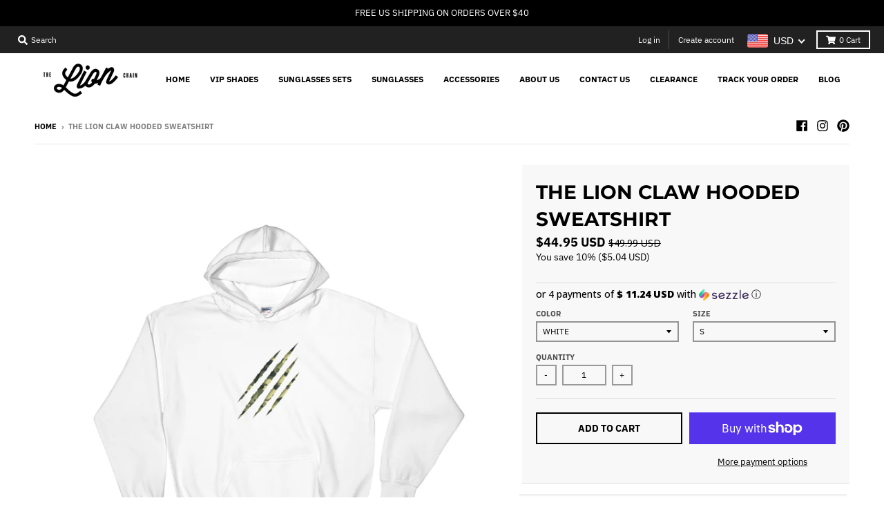

--- FILE ---
content_type: text/javascript; charset=utf-8
request_url: https://thelionchain.com/products/the-lion-claw-hooded-sweatshirt.js
body_size: 704
content:
{"id":828902015019,"title":"The Lion Claw Hooded Sweatshirt","handle":"the-lion-claw-hooded-sweatshirt","description":"Dope hoodie to get you warmer during winter!\u003cbr\u003e\n\u003cbr\u003e\n• 50% cotton\/50% polyester \u003cbr\u003e\n• Reduced pilling and softer air-jet spun yarn \u003cbr\u003e\n• Double-lined hood\u003cbr\u003e\n• 1x1 athletic rib knit cuffs and waistband with spandex\u003cbr\u003e\n• Double-needle stitching throughout \u003cbr\u003e\n• Front pouch pocket \u003cbr\u003e\n\u003cp\u003e\u003cstrong\u003eSize guide\u003c\/strong\u003e\u003c\/p\u003e\u003cdiv class=\"table-responsive dynamic\" data-unit-system=\"imperial\"\u003e\u003ctable cellpadding=\"5\"\u003e\u003ctbody\u003e\n\u003ctr\u003e\n\u003ctd\u003e \u003c\/td\u003e\n\u003ctd\u003e\u003cstrong\u003eS\u003c\/strong\u003e\u003c\/td\u003e\n\u003ctd\u003e\u003cstrong\u003eM\u003c\/strong\u003e\u003c\/td\u003e\n\u003ctd\u003e\u003cstrong\u003eL\u003c\/strong\u003e\u003c\/td\u003e\n\u003ctd\u003e\u003cstrong\u003eXL\u003c\/strong\u003e\u003c\/td\u003e\n\u003ctd\u003e\u003cstrong\u003e2XL\u003c\/strong\u003e\u003c\/td\u003e\n\u003c\/tr\u003e\n\u003ctr\u003e\n\u003ctd\u003e\u003cstrong\u003eLength (inches) \u003c\/strong\u003e\u003c\/td\u003e\n\u003ctd\u003e26\u003c\/td\u003e\n\u003ctd\u003e27\u003c\/td\u003e\n\u003ctd\u003e28\u003c\/td\u003e\n\u003ctd\u003e29\u003c\/td\u003e\n\u003ctd\u003e30\u003c\/td\u003e\n\u003c\/tr\u003e\n\u003ctr\u003e\n\u003ctd\u003e\u003cstrong\u003eWidth (inches) \u003c\/strong\u003e\u003c\/td\u003e\n\u003ctd\u003e20\u003c\/td\u003e\n\u003ctd\u003e22\u003c\/td\u003e\n\u003ctd\u003e24\u003c\/td\u003e\n\u003ctd\u003e26\u003c\/td\u003e\n\u003ctd\u003e28\u003c\/td\u003e\n\u003c\/tr\u003e\n\u003c\/tbody\u003e\u003c\/table\u003e\u003c\/div\u003e\u003cdiv class=\"table-responsive dynamic\" data-unit-system=\"metric\"\u003e\u003ctable cellpadding=\"5\"\u003e\u003ctbody\u003e\n\u003ctr\u003e\n\u003ctd\u003e \u003c\/td\u003e\n\u003ctd\u003e\u003cstrong\u003eS\u003c\/strong\u003e\u003c\/td\u003e\n\u003ctd\u003e\u003cstrong\u003eM\u003c\/strong\u003e\u003c\/td\u003e\n\u003ctd\u003e\u003cstrong\u003eL\u003c\/strong\u003e\u003c\/td\u003e\n\u003ctd\u003e\u003cstrong\u003eXL\u003c\/strong\u003e\u003c\/td\u003e\n\u003ctd\u003e\u003cstrong\u003e2XL\u003c\/strong\u003e\u003c\/td\u003e\n\u003c\/tr\u003e\n\u003ctr\u003e\n\u003ctd\u003e\u003cstrong\u003eLength (cm) \u003c\/strong\u003e\u003c\/td\u003e\n\u003ctd\u003e66\u003c\/td\u003e\n\u003ctd\u003e69\u003c\/td\u003e\n\u003ctd\u003e71\u003c\/td\u003e\n\u003ctd\u003e74\u003c\/td\u003e\n\u003ctd\u003e76\u003c\/td\u003e\n\u003c\/tr\u003e\n\u003ctr\u003e\n\u003ctd\u003e\u003cstrong\u003eWidth (cm) \u003c\/strong\u003e\u003c\/td\u003e\n\u003ctd\u003e51\u003c\/td\u003e\n\u003ctd\u003e56\u003c\/td\u003e\n\u003ctd\u003e61\u003c\/td\u003e\n\u003ctd\u003e66\u003c\/td\u003e\n\u003ctd\u003e71\u003c\/td\u003e\n\u003c\/tr\u003e\n\u003c\/tbody\u003e\u003c\/table\u003e\u003c\/div\u003e","published_at":"2018-01-19T14:43:46-06:00","created_at":"2018-01-19T14:43:41-06:00","vendor":"The Lion Chain","type":"","tags":["clothing","hoodie","sweatshirt"],"price":4495,"price_min":4495,"price_max":4495,"available":true,"price_varies":false,"compare_at_price":4999,"compare_at_price_min":4999,"compare_at_price_max":4999,"compare_at_price_varies":false,"variants":[{"id":9100716638251,"title":"White \/ S","option1":"White","option2":"S","option3":null,"sku":"5682180","requires_shipping":true,"taxable":true,"featured_image":{"id":2751304433707,"product_id":828902015019,"position":2,"created_at":"2018-01-19T14:43:45-06:00","updated_at":"2019-10-22T01:39:36-05:00","alt":null,"width":1000,"height":1000,"src":"https:\/\/cdn.shopify.com\/s\/files\/1\/2653\/2578\/products\/mockup-176aef00.jpg?v=1571726376","variant_ids":[9100716638251,9100716671019,9100716703787,9100716736555,9100716769323]},"available":true,"name":"The Lion Claw Hooded Sweatshirt - White \/ S","public_title":"White \/ S","options":["White","S"],"price":4495,"weight":400,"compare_at_price":4999,"inventory_management":"shopify","barcode":null,"featured_media":{"alt":null,"id":1164264112171,"position":2,"preview_image":{"aspect_ratio":1.0,"height":1000,"width":1000,"src":"https:\/\/cdn.shopify.com\/s\/files\/1\/2653\/2578\/products\/mockup-176aef00.jpg?v=1571726376"}},"requires_selling_plan":false,"selling_plan_allocations":[]},{"id":9100716671019,"title":"White \/ M","option1":"White","option2":"M","option3":null,"sku":"9294564","requires_shipping":true,"taxable":true,"featured_image":{"id":2751304433707,"product_id":828902015019,"position":2,"created_at":"2018-01-19T14:43:45-06:00","updated_at":"2019-10-22T01:39:36-05:00","alt":null,"width":1000,"height":1000,"src":"https:\/\/cdn.shopify.com\/s\/files\/1\/2653\/2578\/products\/mockup-176aef00.jpg?v=1571726376","variant_ids":[9100716638251,9100716671019,9100716703787,9100716736555,9100716769323]},"available":true,"name":"The Lion Claw Hooded Sweatshirt - White \/ M","public_title":"White \/ M","options":["White","M"],"price":4495,"weight":400,"compare_at_price":4999,"inventory_management":"shopify","barcode":null,"featured_media":{"alt":null,"id":1164264112171,"position":2,"preview_image":{"aspect_ratio":1.0,"height":1000,"width":1000,"src":"https:\/\/cdn.shopify.com\/s\/files\/1\/2653\/2578\/products\/mockup-176aef00.jpg?v=1571726376"}},"requires_selling_plan":false,"selling_plan_allocations":[]},{"id":9100716703787,"title":"White \/ L","option1":"White","option2":"L","option3":null,"sku":"4908721","requires_shipping":true,"taxable":true,"featured_image":{"id":2751304433707,"product_id":828902015019,"position":2,"created_at":"2018-01-19T14:43:45-06:00","updated_at":"2019-10-22T01:39:36-05:00","alt":null,"width":1000,"height":1000,"src":"https:\/\/cdn.shopify.com\/s\/files\/1\/2653\/2578\/products\/mockup-176aef00.jpg?v=1571726376","variant_ids":[9100716638251,9100716671019,9100716703787,9100716736555,9100716769323]},"available":true,"name":"The Lion Claw Hooded Sweatshirt - White \/ L","public_title":"White \/ L","options":["White","L"],"price":4495,"weight":400,"compare_at_price":4999,"inventory_management":"shopify","barcode":null,"featured_media":{"alt":null,"id":1164264112171,"position":2,"preview_image":{"aspect_ratio":1.0,"height":1000,"width":1000,"src":"https:\/\/cdn.shopify.com\/s\/files\/1\/2653\/2578\/products\/mockup-176aef00.jpg?v=1571726376"}},"requires_selling_plan":false,"selling_plan_allocations":[]},{"id":9100716736555,"title":"White \/ XL","option1":"White","option2":"XL","option3":null,"sku":"5073584","requires_shipping":true,"taxable":true,"featured_image":{"id":2751304433707,"product_id":828902015019,"position":2,"created_at":"2018-01-19T14:43:45-06:00","updated_at":"2019-10-22T01:39:36-05:00","alt":null,"width":1000,"height":1000,"src":"https:\/\/cdn.shopify.com\/s\/files\/1\/2653\/2578\/products\/mockup-176aef00.jpg?v=1571726376","variant_ids":[9100716638251,9100716671019,9100716703787,9100716736555,9100716769323]},"available":true,"name":"The Lion Claw Hooded Sweatshirt - White \/ XL","public_title":"White \/ XL","options":["White","XL"],"price":4495,"weight":400,"compare_at_price":4999,"inventory_management":"shopify","barcode":null,"featured_media":{"alt":null,"id":1164264112171,"position":2,"preview_image":{"aspect_ratio":1.0,"height":1000,"width":1000,"src":"https:\/\/cdn.shopify.com\/s\/files\/1\/2653\/2578\/products\/mockup-176aef00.jpg?v=1571726376"}},"requires_selling_plan":false,"selling_plan_allocations":[]},{"id":9100716769323,"title":"White \/ 2XL","option1":"White","option2":"2XL","option3":null,"sku":"1411138","requires_shipping":true,"taxable":true,"featured_image":{"id":2751304433707,"product_id":828902015019,"position":2,"created_at":"2018-01-19T14:43:45-06:00","updated_at":"2019-10-22T01:39:36-05:00","alt":null,"width":1000,"height":1000,"src":"https:\/\/cdn.shopify.com\/s\/files\/1\/2653\/2578\/products\/mockup-176aef00.jpg?v=1571726376","variant_ids":[9100716638251,9100716671019,9100716703787,9100716736555,9100716769323]},"available":true,"name":"The Lion Claw Hooded Sweatshirt - White \/ 2XL","public_title":"White \/ 2XL","options":["White","2XL"],"price":4495,"weight":400,"compare_at_price":4999,"inventory_management":"shopify","barcode":null,"featured_media":{"alt":null,"id":1164264112171,"position":2,"preview_image":{"aspect_ratio":1.0,"height":1000,"width":1000,"src":"https:\/\/cdn.shopify.com\/s\/files\/1\/2653\/2578\/products\/mockup-176aef00.jpg?v=1571726376"}},"requires_selling_plan":false,"selling_plan_allocations":[]},{"id":9100716802091,"title":"Black \/ S","option1":"Black","option2":"S","option3":null,"sku":"2775855","requires_shipping":true,"taxable":true,"featured_image":{"id":2751303778347,"product_id":828902015019,"position":1,"created_at":"2018-01-19T14:43:43-06:00","updated_at":"2019-10-22T01:39:36-05:00","alt":null,"width":1000,"height":1000,"src":"https:\/\/cdn.shopify.com\/s\/files\/1\/2653\/2578\/products\/mockup-bb9a56b6.jpg?v=1571726376","variant_ids":[9100716802091,9100716834859,9100716900395,9100716933163,9100716965931]},"available":true,"name":"The Lion Claw Hooded Sweatshirt - Black \/ S","public_title":"Black \/ S","options":["Black","S"],"price":4495,"weight":400,"compare_at_price":4999,"inventory_management":"shopify","barcode":null,"featured_media":{"alt":null,"id":1164264013867,"position":1,"preview_image":{"aspect_ratio":1.0,"height":1000,"width":1000,"src":"https:\/\/cdn.shopify.com\/s\/files\/1\/2653\/2578\/products\/mockup-bb9a56b6.jpg?v=1571726376"}},"requires_selling_plan":false,"selling_plan_allocations":[]},{"id":9100716834859,"title":"Black \/ M","option1":"Black","option2":"M","option3":null,"sku":"8425620","requires_shipping":true,"taxable":true,"featured_image":{"id":2751303778347,"product_id":828902015019,"position":1,"created_at":"2018-01-19T14:43:43-06:00","updated_at":"2019-10-22T01:39:36-05:00","alt":null,"width":1000,"height":1000,"src":"https:\/\/cdn.shopify.com\/s\/files\/1\/2653\/2578\/products\/mockup-bb9a56b6.jpg?v=1571726376","variant_ids":[9100716802091,9100716834859,9100716900395,9100716933163,9100716965931]},"available":true,"name":"The Lion Claw Hooded Sweatshirt - Black \/ M","public_title":"Black \/ M","options":["Black","M"],"price":4495,"weight":400,"compare_at_price":4999,"inventory_management":"shopify","barcode":null,"featured_media":{"alt":null,"id":1164264013867,"position":1,"preview_image":{"aspect_ratio":1.0,"height":1000,"width":1000,"src":"https:\/\/cdn.shopify.com\/s\/files\/1\/2653\/2578\/products\/mockup-bb9a56b6.jpg?v=1571726376"}},"requires_selling_plan":false,"selling_plan_allocations":[]},{"id":9100716900395,"title":"Black \/ L","option1":"Black","option2":"L","option3":null,"sku":"8714151","requires_shipping":true,"taxable":true,"featured_image":{"id":2751303778347,"product_id":828902015019,"position":1,"created_at":"2018-01-19T14:43:43-06:00","updated_at":"2019-10-22T01:39:36-05:00","alt":null,"width":1000,"height":1000,"src":"https:\/\/cdn.shopify.com\/s\/files\/1\/2653\/2578\/products\/mockup-bb9a56b6.jpg?v=1571726376","variant_ids":[9100716802091,9100716834859,9100716900395,9100716933163,9100716965931]},"available":true,"name":"The Lion Claw Hooded Sweatshirt - Black \/ L","public_title":"Black \/ L","options":["Black","L"],"price":4495,"weight":400,"compare_at_price":4999,"inventory_management":"shopify","barcode":null,"featured_media":{"alt":null,"id":1164264013867,"position":1,"preview_image":{"aspect_ratio":1.0,"height":1000,"width":1000,"src":"https:\/\/cdn.shopify.com\/s\/files\/1\/2653\/2578\/products\/mockup-bb9a56b6.jpg?v=1571726376"}},"requires_selling_plan":false,"selling_plan_allocations":[]},{"id":9100716933163,"title":"Black \/ XL","option1":"Black","option2":"XL","option3":null,"sku":"9100227","requires_shipping":true,"taxable":true,"featured_image":{"id":2751303778347,"product_id":828902015019,"position":1,"created_at":"2018-01-19T14:43:43-06:00","updated_at":"2019-10-22T01:39:36-05:00","alt":null,"width":1000,"height":1000,"src":"https:\/\/cdn.shopify.com\/s\/files\/1\/2653\/2578\/products\/mockup-bb9a56b6.jpg?v=1571726376","variant_ids":[9100716802091,9100716834859,9100716900395,9100716933163,9100716965931]},"available":true,"name":"The Lion Claw Hooded Sweatshirt - Black \/ XL","public_title":"Black \/ XL","options":["Black","XL"],"price":4495,"weight":400,"compare_at_price":4999,"inventory_management":"shopify","barcode":null,"featured_media":{"alt":null,"id":1164264013867,"position":1,"preview_image":{"aspect_ratio":1.0,"height":1000,"width":1000,"src":"https:\/\/cdn.shopify.com\/s\/files\/1\/2653\/2578\/products\/mockup-bb9a56b6.jpg?v=1571726376"}},"requires_selling_plan":false,"selling_plan_allocations":[]},{"id":9100716965931,"title":"Black \/ 2XL","option1":"Black","option2":"2XL","option3":null,"sku":"6726458","requires_shipping":true,"taxable":true,"featured_image":{"id":2751303778347,"product_id":828902015019,"position":1,"created_at":"2018-01-19T14:43:43-06:00","updated_at":"2019-10-22T01:39:36-05:00","alt":null,"width":1000,"height":1000,"src":"https:\/\/cdn.shopify.com\/s\/files\/1\/2653\/2578\/products\/mockup-bb9a56b6.jpg?v=1571726376","variant_ids":[9100716802091,9100716834859,9100716900395,9100716933163,9100716965931]},"available":true,"name":"The Lion Claw Hooded Sweatshirt - Black \/ 2XL","public_title":"Black \/ 2XL","options":["Black","2XL"],"price":4495,"weight":400,"compare_at_price":4999,"inventory_management":"shopify","barcode":null,"featured_media":{"alt":null,"id":1164264013867,"position":1,"preview_image":{"aspect_ratio":1.0,"height":1000,"width":1000,"src":"https:\/\/cdn.shopify.com\/s\/files\/1\/2653\/2578\/products\/mockup-bb9a56b6.jpg?v=1571726376"}},"requires_selling_plan":false,"selling_plan_allocations":[]}],"images":["\/\/cdn.shopify.com\/s\/files\/1\/2653\/2578\/products\/mockup-bb9a56b6.jpg?v=1571726376","\/\/cdn.shopify.com\/s\/files\/1\/2653\/2578\/products\/mockup-176aef00.jpg?v=1571726376"],"featured_image":"\/\/cdn.shopify.com\/s\/files\/1\/2653\/2578\/products\/mockup-bb9a56b6.jpg?v=1571726376","options":[{"name":"Color","position":1,"values":["White","Black"]},{"name":"Size","position":2,"values":["S","M","L","XL","2XL"]}],"url":"\/products\/the-lion-claw-hooded-sweatshirt","media":[{"alt":null,"id":1164264013867,"position":1,"preview_image":{"aspect_ratio":1.0,"height":1000,"width":1000,"src":"https:\/\/cdn.shopify.com\/s\/files\/1\/2653\/2578\/products\/mockup-bb9a56b6.jpg?v=1571726376"},"aspect_ratio":1.0,"height":1000,"media_type":"image","src":"https:\/\/cdn.shopify.com\/s\/files\/1\/2653\/2578\/products\/mockup-bb9a56b6.jpg?v=1571726376","width":1000},{"alt":null,"id":1164264112171,"position":2,"preview_image":{"aspect_ratio":1.0,"height":1000,"width":1000,"src":"https:\/\/cdn.shopify.com\/s\/files\/1\/2653\/2578\/products\/mockup-176aef00.jpg?v=1571726376"},"aspect_ratio":1.0,"height":1000,"media_type":"image","src":"https:\/\/cdn.shopify.com\/s\/files\/1\/2653\/2578\/products\/mockup-176aef00.jpg?v=1571726376","width":1000}],"requires_selling_plan":false,"selling_plan_groups":[]}

--- FILE ---
content_type: text/javascript; charset=utf-8
request_url: https://thelionchain.com/products/the-lion-claw-hooded-sweatshirt.js
body_size: 853
content:
{"id":828902015019,"title":"The Lion Claw Hooded Sweatshirt","handle":"the-lion-claw-hooded-sweatshirt","description":"Dope hoodie to get you warmer during winter!\u003cbr\u003e\n\u003cbr\u003e\n• 50% cotton\/50% polyester \u003cbr\u003e\n• Reduced pilling and softer air-jet spun yarn \u003cbr\u003e\n• Double-lined hood\u003cbr\u003e\n• 1x1 athletic rib knit cuffs and waistband with spandex\u003cbr\u003e\n• Double-needle stitching throughout \u003cbr\u003e\n• Front pouch pocket \u003cbr\u003e\n\u003cp\u003e\u003cstrong\u003eSize guide\u003c\/strong\u003e\u003c\/p\u003e\u003cdiv class=\"table-responsive dynamic\" data-unit-system=\"imperial\"\u003e\u003ctable cellpadding=\"5\"\u003e\u003ctbody\u003e\n\u003ctr\u003e\n\u003ctd\u003e \u003c\/td\u003e\n\u003ctd\u003e\u003cstrong\u003eS\u003c\/strong\u003e\u003c\/td\u003e\n\u003ctd\u003e\u003cstrong\u003eM\u003c\/strong\u003e\u003c\/td\u003e\n\u003ctd\u003e\u003cstrong\u003eL\u003c\/strong\u003e\u003c\/td\u003e\n\u003ctd\u003e\u003cstrong\u003eXL\u003c\/strong\u003e\u003c\/td\u003e\n\u003ctd\u003e\u003cstrong\u003e2XL\u003c\/strong\u003e\u003c\/td\u003e\n\u003c\/tr\u003e\n\u003ctr\u003e\n\u003ctd\u003e\u003cstrong\u003eLength (inches) \u003c\/strong\u003e\u003c\/td\u003e\n\u003ctd\u003e26\u003c\/td\u003e\n\u003ctd\u003e27\u003c\/td\u003e\n\u003ctd\u003e28\u003c\/td\u003e\n\u003ctd\u003e29\u003c\/td\u003e\n\u003ctd\u003e30\u003c\/td\u003e\n\u003c\/tr\u003e\n\u003ctr\u003e\n\u003ctd\u003e\u003cstrong\u003eWidth (inches) \u003c\/strong\u003e\u003c\/td\u003e\n\u003ctd\u003e20\u003c\/td\u003e\n\u003ctd\u003e22\u003c\/td\u003e\n\u003ctd\u003e24\u003c\/td\u003e\n\u003ctd\u003e26\u003c\/td\u003e\n\u003ctd\u003e28\u003c\/td\u003e\n\u003c\/tr\u003e\n\u003c\/tbody\u003e\u003c\/table\u003e\u003c\/div\u003e\u003cdiv class=\"table-responsive dynamic\" data-unit-system=\"metric\"\u003e\u003ctable cellpadding=\"5\"\u003e\u003ctbody\u003e\n\u003ctr\u003e\n\u003ctd\u003e \u003c\/td\u003e\n\u003ctd\u003e\u003cstrong\u003eS\u003c\/strong\u003e\u003c\/td\u003e\n\u003ctd\u003e\u003cstrong\u003eM\u003c\/strong\u003e\u003c\/td\u003e\n\u003ctd\u003e\u003cstrong\u003eL\u003c\/strong\u003e\u003c\/td\u003e\n\u003ctd\u003e\u003cstrong\u003eXL\u003c\/strong\u003e\u003c\/td\u003e\n\u003ctd\u003e\u003cstrong\u003e2XL\u003c\/strong\u003e\u003c\/td\u003e\n\u003c\/tr\u003e\n\u003ctr\u003e\n\u003ctd\u003e\u003cstrong\u003eLength (cm) \u003c\/strong\u003e\u003c\/td\u003e\n\u003ctd\u003e66\u003c\/td\u003e\n\u003ctd\u003e69\u003c\/td\u003e\n\u003ctd\u003e71\u003c\/td\u003e\n\u003ctd\u003e74\u003c\/td\u003e\n\u003ctd\u003e76\u003c\/td\u003e\n\u003c\/tr\u003e\n\u003ctr\u003e\n\u003ctd\u003e\u003cstrong\u003eWidth (cm) \u003c\/strong\u003e\u003c\/td\u003e\n\u003ctd\u003e51\u003c\/td\u003e\n\u003ctd\u003e56\u003c\/td\u003e\n\u003ctd\u003e61\u003c\/td\u003e\n\u003ctd\u003e66\u003c\/td\u003e\n\u003ctd\u003e71\u003c\/td\u003e\n\u003c\/tr\u003e\n\u003c\/tbody\u003e\u003c\/table\u003e\u003c\/div\u003e","published_at":"2018-01-19T14:43:46-06:00","created_at":"2018-01-19T14:43:41-06:00","vendor":"The Lion Chain","type":"","tags":["clothing","hoodie","sweatshirt"],"price":4495,"price_min":4495,"price_max":4495,"available":true,"price_varies":false,"compare_at_price":4999,"compare_at_price_min":4999,"compare_at_price_max":4999,"compare_at_price_varies":false,"variants":[{"id":9100716638251,"title":"White \/ S","option1":"White","option2":"S","option3":null,"sku":"5682180","requires_shipping":true,"taxable":true,"featured_image":{"id":2751304433707,"product_id":828902015019,"position":2,"created_at":"2018-01-19T14:43:45-06:00","updated_at":"2019-10-22T01:39:36-05:00","alt":null,"width":1000,"height":1000,"src":"https:\/\/cdn.shopify.com\/s\/files\/1\/2653\/2578\/products\/mockup-176aef00.jpg?v=1571726376","variant_ids":[9100716638251,9100716671019,9100716703787,9100716736555,9100716769323]},"available":true,"name":"The Lion Claw Hooded Sweatshirt - White \/ S","public_title":"White \/ S","options":["White","S"],"price":4495,"weight":400,"compare_at_price":4999,"inventory_management":"shopify","barcode":null,"featured_media":{"alt":null,"id":1164264112171,"position":2,"preview_image":{"aspect_ratio":1.0,"height":1000,"width":1000,"src":"https:\/\/cdn.shopify.com\/s\/files\/1\/2653\/2578\/products\/mockup-176aef00.jpg?v=1571726376"}},"requires_selling_plan":false,"selling_plan_allocations":[]},{"id":9100716671019,"title":"White \/ M","option1":"White","option2":"M","option3":null,"sku":"9294564","requires_shipping":true,"taxable":true,"featured_image":{"id":2751304433707,"product_id":828902015019,"position":2,"created_at":"2018-01-19T14:43:45-06:00","updated_at":"2019-10-22T01:39:36-05:00","alt":null,"width":1000,"height":1000,"src":"https:\/\/cdn.shopify.com\/s\/files\/1\/2653\/2578\/products\/mockup-176aef00.jpg?v=1571726376","variant_ids":[9100716638251,9100716671019,9100716703787,9100716736555,9100716769323]},"available":true,"name":"The Lion Claw Hooded Sweatshirt - White \/ M","public_title":"White \/ M","options":["White","M"],"price":4495,"weight":400,"compare_at_price":4999,"inventory_management":"shopify","barcode":null,"featured_media":{"alt":null,"id":1164264112171,"position":2,"preview_image":{"aspect_ratio":1.0,"height":1000,"width":1000,"src":"https:\/\/cdn.shopify.com\/s\/files\/1\/2653\/2578\/products\/mockup-176aef00.jpg?v=1571726376"}},"requires_selling_plan":false,"selling_plan_allocations":[]},{"id":9100716703787,"title":"White \/ L","option1":"White","option2":"L","option3":null,"sku":"4908721","requires_shipping":true,"taxable":true,"featured_image":{"id":2751304433707,"product_id":828902015019,"position":2,"created_at":"2018-01-19T14:43:45-06:00","updated_at":"2019-10-22T01:39:36-05:00","alt":null,"width":1000,"height":1000,"src":"https:\/\/cdn.shopify.com\/s\/files\/1\/2653\/2578\/products\/mockup-176aef00.jpg?v=1571726376","variant_ids":[9100716638251,9100716671019,9100716703787,9100716736555,9100716769323]},"available":true,"name":"The Lion Claw Hooded Sweatshirt - White \/ L","public_title":"White \/ L","options":["White","L"],"price":4495,"weight":400,"compare_at_price":4999,"inventory_management":"shopify","barcode":null,"featured_media":{"alt":null,"id":1164264112171,"position":2,"preview_image":{"aspect_ratio":1.0,"height":1000,"width":1000,"src":"https:\/\/cdn.shopify.com\/s\/files\/1\/2653\/2578\/products\/mockup-176aef00.jpg?v=1571726376"}},"requires_selling_plan":false,"selling_plan_allocations":[]},{"id":9100716736555,"title":"White \/ XL","option1":"White","option2":"XL","option3":null,"sku":"5073584","requires_shipping":true,"taxable":true,"featured_image":{"id":2751304433707,"product_id":828902015019,"position":2,"created_at":"2018-01-19T14:43:45-06:00","updated_at":"2019-10-22T01:39:36-05:00","alt":null,"width":1000,"height":1000,"src":"https:\/\/cdn.shopify.com\/s\/files\/1\/2653\/2578\/products\/mockup-176aef00.jpg?v=1571726376","variant_ids":[9100716638251,9100716671019,9100716703787,9100716736555,9100716769323]},"available":true,"name":"The Lion Claw Hooded Sweatshirt - White \/ XL","public_title":"White \/ XL","options":["White","XL"],"price":4495,"weight":400,"compare_at_price":4999,"inventory_management":"shopify","barcode":null,"featured_media":{"alt":null,"id":1164264112171,"position":2,"preview_image":{"aspect_ratio":1.0,"height":1000,"width":1000,"src":"https:\/\/cdn.shopify.com\/s\/files\/1\/2653\/2578\/products\/mockup-176aef00.jpg?v=1571726376"}},"requires_selling_plan":false,"selling_plan_allocations":[]},{"id":9100716769323,"title":"White \/ 2XL","option1":"White","option2":"2XL","option3":null,"sku":"1411138","requires_shipping":true,"taxable":true,"featured_image":{"id":2751304433707,"product_id":828902015019,"position":2,"created_at":"2018-01-19T14:43:45-06:00","updated_at":"2019-10-22T01:39:36-05:00","alt":null,"width":1000,"height":1000,"src":"https:\/\/cdn.shopify.com\/s\/files\/1\/2653\/2578\/products\/mockup-176aef00.jpg?v=1571726376","variant_ids":[9100716638251,9100716671019,9100716703787,9100716736555,9100716769323]},"available":true,"name":"The Lion Claw Hooded Sweatshirt - White \/ 2XL","public_title":"White \/ 2XL","options":["White","2XL"],"price":4495,"weight":400,"compare_at_price":4999,"inventory_management":"shopify","barcode":null,"featured_media":{"alt":null,"id":1164264112171,"position":2,"preview_image":{"aspect_ratio":1.0,"height":1000,"width":1000,"src":"https:\/\/cdn.shopify.com\/s\/files\/1\/2653\/2578\/products\/mockup-176aef00.jpg?v=1571726376"}},"requires_selling_plan":false,"selling_plan_allocations":[]},{"id":9100716802091,"title":"Black \/ S","option1":"Black","option2":"S","option3":null,"sku":"2775855","requires_shipping":true,"taxable":true,"featured_image":{"id":2751303778347,"product_id":828902015019,"position":1,"created_at":"2018-01-19T14:43:43-06:00","updated_at":"2019-10-22T01:39:36-05:00","alt":null,"width":1000,"height":1000,"src":"https:\/\/cdn.shopify.com\/s\/files\/1\/2653\/2578\/products\/mockup-bb9a56b6.jpg?v=1571726376","variant_ids":[9100716802091,9100716834859,9100716900395,9100716933163,9100716965931]},"available":true,"name":"The Lion Claw Hooded Sweatshirt - Black \/ S","public_title":"Black \/ S","options":["Black","S"],"price":4495,"weight":400,"compare_at_price":4999,"inventory_management":"shopify","barcode":null,"featured_media":{"alt":null,"id":1164264013867,"position":1,"preview_image":{"aspect_ratio":1.0,"height":1000,"width":1000,"src":"https:\/\/cdn.shopify.com\/s\/files\/1\/2653\/2578\/products\/mockup-bb9a56b6.jpg?v=1571726376"}},"requires_selling_plan":false,"selling_plan_allocations":[]},{"id":9100716834859,"title":"Black \/ M","option1":"Black","option2":"M","option3":null,"sku":"8425620","requires_shipping":true,"taxable":true,"featured_image":{"id":2751303778347,"product_id":828902015019,"position":1,"created_at":"2018-01-19T14:43:43-06:00","updated_at":"2019-10-22T01:39:36-05:00","alt":null,"width":1000,"height":1000,"src":"https:\/\/cdn.shopify.com\/s\/files\/1\/2653\/2578\/products\/mockup-bb9a56b6.jpg?v=1571726376","variant_ids":[9100716802091,9100716834859,9100716900395,9100716933163,9100716965931]},"available":true,"name":"The Lion Claw Hooded Sweatshirt - Black \/ M","public_title":"Black \/ M","options":["Black","M"],"price":4495,"weight":400,"compare_at_price":4999,"inventory_management":"shopify","barcode":null,"featured_media":{"alt":null,"id":1164264013867,"position":1,"preview_image":{"aspect_ratio":1.0,"height":1000,"width":1000,"src":"https:\/\/cdn.shopify.com\/s\/files\/1\/2653\/2578\/products\/mockup-bb9a56b6.jpg?v=1571726376"}},"requires_selling_plan":false,"selling_plan_allocations":[]},{"id":9100716900395,"title":"Black \/ L","option1":"Black","option2":"L","option3":null,"sku":"8714151","requires_shipping":true,"taxable":true,"featured_image":{"id":2751303778347,"product_id":828902015019,"position":1,"created_at":"2018-01-19T14:43:43-06:00","updated_at":"2019-10-22T01:39:36-05:00","alt":null,"width":1000,"height":1000,"src":"https:\/\/cdn.shopify.com\/s\/files\/1\/2653\/2578\/products\/mockup-bb9a56b6.jpg?v=1571726376","variant_ids":[9100716802091,9100716834859,9100716900395,9100716933163,9100716965931]},"available":true,"name":"The Lion Claw Hooded Sweatshirt - Black \/ L","public_title":"Black \/ L","options":["Black","L"],"price":4495,"weight":400,"compare_at_price":4999,"inventory_management":"shopify","barcode":null,"featured_media":{"alt":null,"id":1164264013867,"position":1,"preview_image":{"aspect_ratio":1.0,"height":1000,"width":1000,"src":"https:\/\/cdn.shopify.com\/s\/files\/1\/2653\/2578\/products\/mockup-bb9a56b6.jpg?v=1571726376"}},"requires_selling_plan":false,"selling_plan_allocations":[]},{"id":9100716933163,"title":"Black \/ XL","option1":"Black","option2":"XL","option3":null,"sku":"9100227","requires_shipping":true,"taxable":true,"featured_image":{"id":2751303778347,"product_id":828902015019,"position":1,"created_at":"2018-01-19T14:43:43-06:00","updated_at":"2019-10-22T01:39:36-05:00","alt":null,"width":1000,"height":1000,"src":"https:\/\/cdn.shopify.com\/s\/files\/1\/2653\/2578\/products\/mockup-bb9a56b6.jpg?v=1571726376","variant_ids":[9100716802091,9100716834859,9100716900395,9100716933163,9100716965931]},"available":true,"name":"The Lion Claw Hooded Sweatshirt - Black \/ XL","public_title":"Black \/ XL","options":["Black","XL"],"price":4495,"weight":400,"compare_at_price":4999,"inventory_management":"shopify","barcode":null,"featured_media":{"alt":null,"id":1164264013867,"position":1,"preview_image":{"aspect_ratio":1.0,"height":1000,"width":1000,"src":"https:\/\/cdn.shopify.com\/s\/files\/1\/2653\/2578\/products\/mockup-bb9a56b6.jpg?v=1571726376"}},"requires_selling_plan":false,"selling_plan_allocations":[]},{"id":9100716965931,"title":"Black \/ 2XL","option1":"Black","option2":"2XL","option3":null,"sku":"6726458","requires_shipping":true,"taxable":true,"featured_image":{"id":2751303778347,"product_id":828902015019,"position":1,"created_at":"2018-01-19T14:43:43-06:00","updated_at":"2019-10-22T01:39:36-05:00","alt":null,"width":1000,"height":1000,"src":"https:\/\/cdn.shopify.com\/s\/files\/1\/2653\/2578\/products\/mockup-bb9a56b6.jpg?v=1571726376","variant_ids":[9100716802091,9100716834859,9100716900395,9100716933163,9100716965931]},"available":true,"name":"The Lion Claw Hooded Sweatshirt - Black \/ 2XL","public_title":"Black \/ 2XL","options":["Black","2XL"],"price":4495,"weight":400,"compare_at_price":4999,"inventory_management":"shopify","barcode":null,"featured_media":{"alt":null,"id":1164264013867,"position":1,"preview_image":{"aspect_ratio":1.0,"height":1000,"width":1000,"src":"https:\/\/cdn.shopify.com\/s\/files\/1\/2653\/2578\/products\/mockup-bb9a56b6.jpg?v=1571726376"}},"requires_selling_plan":false,"selling_plan_allocations":[]}],"images":["\/\/cdn.shopify.com\/s\/files\/1\/2653\/2578\/products\/mockup-bb9a56b6.jpg?v=1571726376","\/\/cdn.shopify.com\/s\/files\/1\/2653\/2578\/products\/mockup-176aef00.jpg?v=1571726376"],"featured_image":"\/\/cdn.shopify.com\/s\/files\/1\/2653\/2578\/products\/mockup-bb9a56b6.jpg?v=1571726376","options":[{"name":"Color","position":1,"values":["White","Black"]},{"name":"Size","position":2,"values":["S","M","L","XL","2XL"]}],"url":"\/products\/the-lion-claw-hooded-sweatshirt","media":[{"alt":null,"id":1164264013867,"position":1,"preview_image":{"aspect_ratio":1.0,"height":1000,"width":1000,"src":"https:\/\/cdn.shopify.com\/s\/files\/1\/2653\/2578\/products\/mockup-bb9a56b6.jpg?v=1571726376"},"aspect_ratio":1.0,"height":1000,"media_type":"image","src":"https:\/\/cdn.shopify.com\/s\/files\/1\/2653\/2578\/products\/mockup-bb9a56b6.jpg?v=1571726376","width":1000},{"alt":null,"id":1164264112171,"position":2,"preview_image":{"aspect_ratio":1.0,"height":1000,"width":1000,"src":"https:\/\/cdn.shopify.com\/s\/files\/1\/2653\/2578\/products\/mockup-176aef00.jpg?v=1571726376"},"aspect_ratio":1.0,"height":1000,"media_type":"image","src":"https:\/\/cdn.shopify.com\/s\/files\/1\/2653\/2578\/products\/mockup-176aef00.jpg?v=1571726376","width":1000}],"requires_selling_plan":false,"selling_plan_groups":[]}